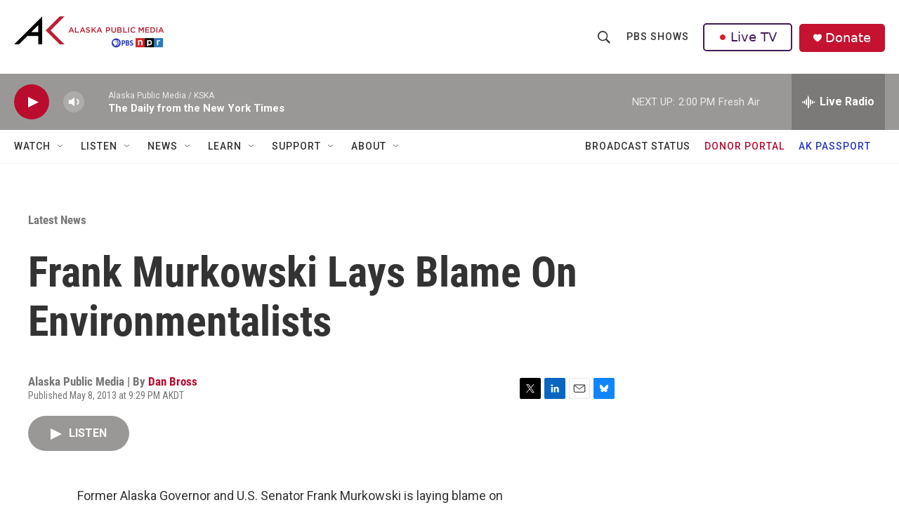

--- FILE ---
content_type: text/html; charset=utf-8
request_url: https://www.google.com/recaptcha/api2/aframe
body_size: 184
content:
<!DOCTYPE HTML><html><head><meta http-equiv="content-type" content="text/html; charset=UTF-8"></head><body><script nonce="xkitqGGF4Hq0hUNL1NXOkw">/** Anti-fraud and anti-abuse applications only. See google.com/recaptcha */ try{var clients={'sodar':'https://pagead2.googlesyndication.com/pagead/sodar?'};window.addEventListener("message",function(a){try{if(a.source===window.parent){var b=JSON.parse(a.data);var c=clients[b['id']];if(c){var d=document.createElement('img');d.src=c+b['params']+'&rc='+(localStorage.getItem("rc::a")?sessionStorage.getItem("rc::b"):"");window.document.body.appendChild(d);sessionStorage.setItem("rc::e",parseInt(sessionStorage.getItem("rc::e")||0)+1);localStorage.setItem("rc::h",'1767307436742');}}}catch(b){}});window.parent.postMessage("_grecaptcha_ready", "*");}catch(b){}</script></body></html>